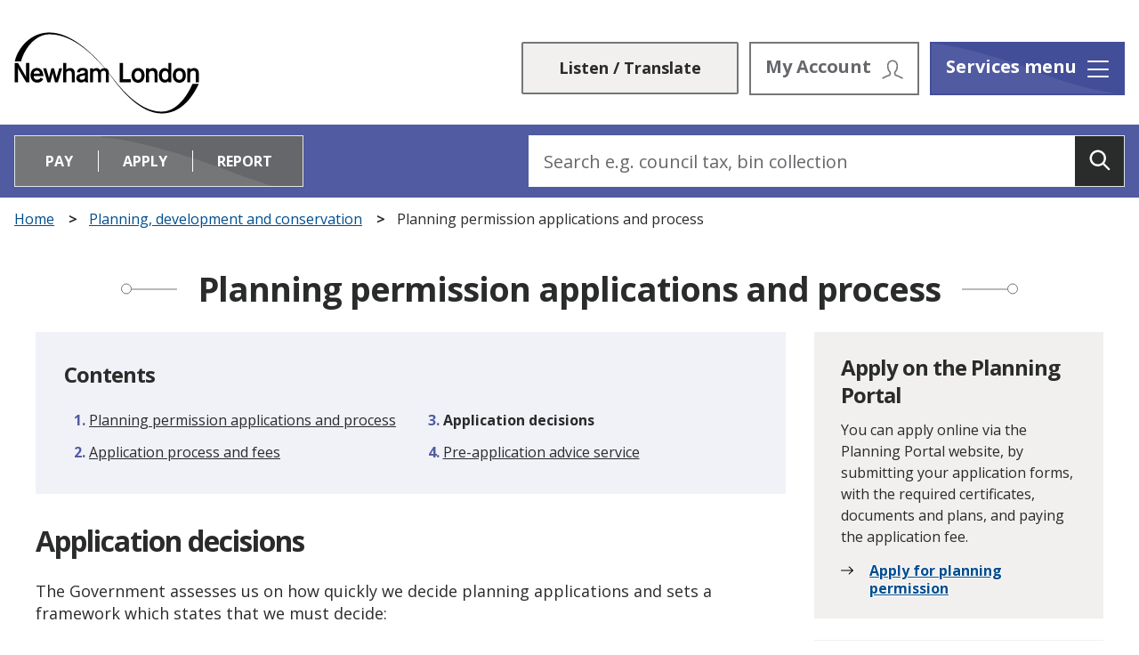

--- FILE ---
content_type: text/html; charset=UTF-8
request_url: https://www.newham.gov.uk/planning-development-conservation/planning-permission-application-process/3?documentId=58&categoryId=20147
body_size: 9224
content:
<!DOCTYPE html>
    <!--[if IE 9]>          <html class="lt-ie10 no-js" lang="en"> <![endif]-->
    <!--[if gt IE 9]><!-->  <html class=" no-js" lang="en"><!--<![endif]-->

    <head>
                        <meta charset="UTF-8">
        
        <title>Application decisions  – Planning permission applications and process – Newham Council</title>

                    <meta http-equiv="x-ua-compatible" content="ie=edge">
            <meta name="viewport" content="width=device-width, initial-scale=1">
        
                    <link rel="alternate" type="application/rss+xml" href="/rss/news">
        
            <link rel="apple-touch-icon" sizes="180x180" href="https://www.newham.gov.uk/site/dist/images/favicons/apple-touch-icon.png?1.22.2">
    <link rel="icon" type="image/png" sizes="32x32" href="https://www.newham.gov.uk/site/dist/images/favicons/favicon-32x32.png?1.22.2">
    <link rel="icon" type="image/png" sizes="16x16" href="https://www.newham.gov.uk/site/dist/images/favicons/favicon-16x16.png?1.22.2">
    <link rel="manifest" href="https://www.newham.gov.uk/site/dist/images/favicons/site.webmanifest?1.22.2">
    <link rel="mask-icon" href="https://www.newham.gov.uk/site/dist/images/favicons/safari-pinned-tab.svg?1.22.2" color="#d10074">
    <link rel="shortcut icon" href="https://www.newham.gov.uk/site/dist/images/favicons/favicon.ico?1.22.2">
    <meta name="msapplication-TileColor" content="#603cba">
    <meta name="msapplication-config" content="https://www.newham.gov.uk/site/dist/images/favicons/browserconfig.xml?1.22.2">

            <link href="https://fonts.googleapis.com/css?family=Open+Sans:400,700" rel="stylesheet">
    <link rel="stylesheet" href="https://www.newham.gov.uk/site/dist/orbit.css?1.22.2">

                            <link rel="stylesheet" type="text/css" href="https://www.newham.gov.uk/site/styles/standard.css?da39a3ee5e6b4b0d3255bfef95601890afd80709">

        
                        <meta name="revisit-after" content="2 days">
            <meta name="robots" content="index,follow">
            <meta name="author" content="Newham Council">
            <meta name="keywords" content="Planning in Newham, planning permission, Article 4, apply for planning permission, planning portal, duty planning officer, planning permission application, apply online, pre-application advice service, planning application cost, planning application appeal ">
            <meta name="description" content="How to apply for planning permission in Newham and what documents and information you will need. Find out about the process and how to appeal if you are unsuccessful.  ">
            <meta property="dcterms:creator" content="Nishat Aziz">
            <meta property="dcterms:rightsHolder" content="Copyright Newham Council">
            <meta property="dcterms:coverage" content="Newham, London, England, United Kingdom">
            <meta property="dcterms:identifier" content="https://www.newham.gov.uk/planning-development-conservation/planning-permission-application-process/3?categoryId=20147&amp;documentId=58">
            <meta property="dcterms:publisher" content="Newham Council">
            <meta property="dcterms:subject" content="Planning in Newham, planning permission, Article 4, apply for planning permission, planning portal, duty planning officer, planning permission application, apply online, pre-application advice service, planning application cost, planning application appeal " >
            <meta property="dcterms:description" content="How to apply for planning permission in Newham and what documents and information you will need. Find out about the process and how to appeal if you are unsuccessful.  " >
            <meta property="dcterms:title" content="Planning permission applications and process">
            <meta property="dcterms:format" content="text/html">
            <meta property="dcterms:language" content="en">
                            <meta property="dcterms:created" content="2020-03-27">
                                        <meta property="dcterms:modified" content="2020-03-27">
                                        <meta property="dcterms:valid" content="2020-04-15">
                    
    <link
        rel="canonical"
        href="https://www.newham.gov.uk/planning-development-conservation/planning-permission-application-process/3" />

                    <meta property="og:title" content="Planning permission applications and process – Newham Council">
            <meta property="og:site_name" content="Newham Council">
            <meta property="og:type" content="website">
            <meta property="og:url" content="https://www.newham.gov.uk/planning-development-conservation/planning-permission-application-process/3?categoryId=20147&amp;documentId=58">
            <meta property="og:image" content="    https://www.newham.gov.uk/site/dist/images/opengraph/opengraph.jpg?1.22.2
">
            <meta property="og:image:alt" content="Newham Council" />
        
                            
            <script src="https://www.newham.gov.uk/site/dist/libs/modernizr-custom.js?1.22.2"></script>

                <meta name="google-site-verification" content="7YeRLkKufsJwY-7f6d5mqbzJhcLsC8NvVnMWYNGkFlY" />
<script>
window.dataLayer = window.dataLayer || [];
</script>
<!-- Google Tag Manager -->
<script>(function(w,d,s,l,i){w[l]=w[l]||[];w[l].push({'gtm.start':
    new Date().getTime(),event:'gtm.js'});var f=d.getElementsByTagName(s)[0],
    j=d.createElement(s),dl=l!='dataLayer'?'&l='+l:'';j.async=true;j.src=
    'https://www.googletagmanager.com/gtm.js?id='+i+dl+ '&gtm_auth=aSdvBsPXitX-SkqyHs_T7A&gtm_preview=env-1&gtm_cookies_win=x';f.parentNode.insertBefore(j,f);
    })(window,document,'script','dataLayer','GTM-5KMSNW63');</script>
    <!-- End Google Tag Manager -->
<link rel="stylesheet" type="text/css" href="https://www.newham.gov.uk/site/styles/cc_panel.css">
<style>#ccc-module.ccc-module--slideout { max-width: 430px !important; }</style>
                </head>

    <body class="two-column document-article">
            <div class="site">
        
            
                                <nav class="skip-links" aria-label="Skip link">
    <ul class="list list--skip-links">

                    <li class="list__item">
                <a class="list__link" href="#content" rel="nofollow">
                    Skip to content
                </a>
            </li>
        
                    <li class="list__item">
                <a class="list__link" href="#js-menu-toggle" rel="nofollow">
                    Skip to navigation
                </a>
            </li>
        
    </ul>
</nav>
                
    
                                    <header class="site-header" id="top">

        
                            <div class="container container--wide">

                                                                                                    <div class="identity">
        <a href="https://www.newham.gov.uk/" class="identity__link" title="Newham Council Home Page">
            <picture>
                <source srcset="https://www.newham.gov.uk/site/dist/images/site-logo.svg?1.22.2" type="image/svg+xml">
                <img src="https://www.newham.gov.uk/site/dist/images/site-logo.png?1.22.2" class="identity__logo" alt="Logo: Visit the Newham Council home page" aria-labelledby="site-identity-description-header" />
            </picture>
            <span class="visually-hidden" id="site-identity-description-header">Logo: Visit the Newham Council home page</span>
        </a>
    </div>
                        
                                                        <nav class="nav nav--primary-navigation" aria-label="Main">
        <div class="navigation-buttons"><ul class="list list--inline"><li class="list__item list__item--browsealoud"><div id="__ba_panel"></div></li><li class="list__item list__item--account"><a class="button button--secondary button--icon-right button--without-arrow button--grey" href="https://my.newham.gov.uk/Pages/Login.aspx"><span class="button__text">My Account</span><span class="icon icon-account"></span></a></li><li class="list__item list__item--search"><a class="button button--secondary button--without-arrow button--grey js-search-toggle js-toggle" id="js-search-toggle" href="#js-search" data-a11y-toggle="js-search"><span class="visually-hidden">Search</span><span class="icon icon--no-space icon-ui-search-grey search-icon"></span><span class="icon icon--no-space toggle-icon toggle-icon--search"><span class="toggle-icon__line"></span></span></a><button class="visually-hidden search-hidden-focus" data-focus="search-site-header">Search our site</button></li><li class="list__item"><a class="button button--primary button--without-arrow button--icon-right js-menu-toggle js-toggle" id="js-menu-toggle" href="#js-menu" data-a11y-toggle="js-menu"><span class="button__text">Services menu</span><span class="button__text button__text--mid">Menu</span><span class="icon toggle-icon"><span class="toggle-icon__line"></span></span></a></li></ul></div>    </nav>
                                            
                    
                </div>
            
                                                <form
        class="site-search form form--search site-search--header"
        id="js-search"
        action="https://www.newham.gov.uk/site-search/results/"
        method="get"
        role="search">

                    <div class="container">

                                    <div class="form__control">

                        
                                                                                            <label class="form__label visually-hidden" for="search-site-header">
                                    Search
                                </label>
                            
                            
                                                            <div class="form__append-group">

                                    
                                                                                                                                <input class="form__field" type="search" size="18" maxlength="40" name="q" placeholder="Search" id="search-site-header">
                                        
                                        
                                                                                    <button class="site-search__button" type="submit">
                                                <span class="icon icon-ui-search-white"></span>
                                                <span class="icon-fallback">Search</span>
                                            </button>
                                        
                                    
                                </div>
                            
                                                            <p class="form__help">e.g. council tax, bin collection</p>
                            
                        
                    </div>
                
            </div>
        
    </form>

            
            
                            
        <div class="menu-navigation" id="js-menu">
        <div class="menu-navigation__content">
            <a class="button button--without-arrow button--icon-right js-menu-toggle js-toggle" id="js-menu-close" href="#js-menu" data-a11y-toggle="js-menu">
                <span class="button-text">Close menu</span>
                <span class="icon toggle-icon">
                    <span class="toggle-icon__line"></span>
                </span>
            </a>

                            <nav class="nav" aria-label="Primary">

                    
                                                    
                                                                
    <ul class="list"><li class="list__item"><a class="list__link" href="https://www.newham.gov.uk/advice-support-benefits">Advice, support &amp; benefits</a></li><li class="list__item"><a class="list__link" href="https://www.newham.gov.uk/births-deaths-marriages">Births, deaths &amp; marriages</a></li><li class="list__item"><a class="list__link" href="https://www.newham.gov.uk/business-licensing-regulation">Business, licensing &amp; regulation</a></li><li class="list__item"><a class="list__link" href="https://www.newham.gov.uk/children-families">Children &amp; families</a></li><li class="list__item"><a class="list__link" href="https://www.newham.gov.uk/community-parks-leisure">Community, parks &amp; leisure</a></li><li class="list__item"><a class="list__link" href="https://www.newham.gov.uk/contact-information">Contact and information</a></li><li class="list__item"><a class="list__link" href="https://www.newham.gov.uk/coronavirus-covid-19">Coronavirus (COVID-19)</a></li><li class="list__item"><a class="list__link" href="https://www.newham.gov.uk/council-tax">Council tax</a></li><li class="list__item"><a class="list__link" href="https://www.newham.gov.uk/homepage/239/newham-creative-strategy">Culture</a></li><li class="list__item"><a class="list__link" href="https://www.newham.gov.uk/schools-education">Education &amp; schools</a></li><li class="list__item"><a class="list__link" href="https://www.newham.gov.uk/public-health-safety">Environment and public health</a><a class="submenu-opener" href="#submenu-11" data-a11y-toggle="submenu-11"><span class="visually-hidden">Open submenu</span></a><ul class="list" id="submenu-11"><li class="list__item"><a class="list__link list__link-sub" href="https://www.newham.gov.uk/public-health-safety/community-safety-4">Community Safety</a></li></ul></li><li class="list__item"><a class="list__link" href="https://www.newham.gov.uk/health-adult-social-care">Health &amp; adult social care</a><a class="submenu-opener" href="#submenu-12" data-a11y-toggle="submenu-12"><span class="visually-hidden">Open submenu</span></a><ul class="list" id="submenu-12"><li class="list__item"><a class="list__link list__link-sub" href="https://www.newham.gov.uk/50steps">50 Steps</a></li></ul></li><li class="list__item"><a class="list__link" href="https://www.newham.gov.uk/advice-support-benefits/housing-benefit-council-tax-reduction">Housing benefit</a></li><li class="list__item"><a class="list__link" href="https://www.newham.gov.uk/housing-homes-homelessness">Housing, homes &amp; homelessness</a></li><li class="list__item"><a class="list__link" href="https://www.newham.gov.uk/jobs-training">Jobs &amp; training</a></li><li class="list__item"><a class="list__link" href="https://www.newham.gov.uk/libraries-arts-culture">Libraries, arts and culture</a></li><li class="list__item"><a class="list__link" href="https://www.newham.gov.uk/news-events">News &amp; events</a><a class="submenu-opener" href="#submenu-17" data-a11y-toggle="submenu-17"><span class="visually-hidden">Open submenu</span></a><ul class="list" id="submenu-17"><li class="list__item"><a class="list__link list__link-sub" href="https://www.newham.gov.uk/news">News feed</a></li><li class="list__item"><a class="list__link list__link-sub" href="https://www.newham.gov.uk/events">Events feed</a></li></ul></li><li class="list__item"><a class="list__link" href="https://www.newham.gov.uk/parking-permits">Parking, Permits and Penalty Charge Notices (PCNs)</a></li><li class="list__item"><a class="list__link" href="https://www.newham.gov.uk/planning-development-conservation">Planning, development &amp; conservation</a></li><li class="list__item"><a class="list__link" href="https://www.newham.gov.uk/rubbish-recycling-waste">Recycling, waste and bin collections</a></li><li class="list__item"><a class="list__link" href="https://www.newham.gov.uk/regeneration-1">Regeneration and Growth</a><a class="submenu-opener" href="#submenu-21" data-a11y-toggle="submenu-21"><span class="visually-hidden">Open submenu</span></a><ul class="list" id="submenu-21"><li class="list__item"><a class="list__link list__link-sub" href="https://www.newham.gov.uk/regeneration-1/regeneration-project-canning-town-custom-house/1">Regeneration project: Canning Town and Custom House</a></li><li class="list__item"><a class="list__link list__link-sub" href="https://www.newham.gov.uk/regeneration-1/regeneration-project-carpenters-estate/1">Regeneration project: Carpenters Estate</a></li><li class="list__item"><a class="list__link list__link-sub" href="http://www.newham.gov.uk/shapenewham">Shape Newham</a></li></ul></li><li class="list__item"><a class="list__link" href="https://www.newham.gov.uk/transport-streets">Transport &amp; streets</a></li><li class="list__item"><a class="list__link" href="https://www.newham.gov.uk/council">Your council</a></li></ul>                                                    
                                                    <button class="visually-hidden" data-focus="js-menu-close">View menu</button>
                        
                    
                </nav>
            
        </div>
    </div>

            <a class="menu-navigation-close js-menu-toggle js-toggle" href="#js-menu" data-a11y-toggle="js-menu" tabindex="-1">
            <span class="visually-hidden">Close menu</span>
        </a>
    

            
        
                    <div class="header-bottom">
                <div class="container container--wide">
                    <div class="header-bottom__left">
                                                    <div class="apply-pay-report">
                                <div class="apply-pay-report__top">
                                    <ul class="list" data-a11y-connected-toggle>
                                                                                    <li class="list__item">
                                                <a class="list__link connected-toggles__pay" href="#apr-pay" data-a11y-toggle="apr-pay">Pay</a>
                                            </li>
                                                                                    <li class="list__item">
                                                <a class="list__link connected-toggles__apply" href="#apr-apply" data-a11y-toggle="apr-apply">Apply</a>
                                            </li>
                                                                                    <li class="list__item">
                                                <a class="list__link connected-toggles__report" href="#apr-report" data-a11y-toggle="apr-report">Report</a>
                                            </li>
                                                                            </ul>
                                </div>
                                <div class="apply-pay-report__bottom">
                                                                            <section class="apply-pay-report__list" id="apr-pay">
                                            <ul class="list list--apr">
                                                                                                    <li class="list__item">
                                                        <a class="list__link" href="https://www.newham.gov.uk/council-tax/pay-council-tax-1">Council Tax</a>
                                                    </li>
                                                                                                    <li class="list__item">
                                                        <a class="list__link" href="https://my.newham.gov.uk/Check-My-Balance/Housing-Rent/">Housing rent</a>
                                                    </li>
                                                                                                    <li class="list__item">
                                                        <a class="list__link" href="https://www.newham.gov.uk/parking-permits/pay-penalty-charge-notice-pcn">Penalty Charge Notices (PCNs)</a>
                                                    </li>
                                                                                                    <li class="list__item">
                                                        <a class="list__link" href="https://www.newham.gov.uk/public-health-safety/fixed-penalty-notices">Fixed penalty notice</a>
                                                    </li>
                                                                                            </ul>
                                                                                            <a class="apply-pay-report__more" href="https://www.newham.gov.uk/pay-6">and more<span class="visually-hidden"> Pay options</span>&hellip;</a>
                                                                                    </section>
                                                                            <section class="apply-pay-report__list" id="apr-apply">
                                            <ul class="list list--apr">
                                                                                                    <li class="list__item">
                                                        <a class="list__link" href="https://www.newham.gov.uk/rubbish-recycling-waste/bulky-household-waste-collections/1">Bulky household waste collection</a>
                                                    </li>
                                                                                                    <li class="list__item">
                                                        <a class="list__link" href="https://www.newham.gov.uk/parking-permits/resident-parking-permits-1/1">Resident parking permits</a>
                                                    </li>
                                                                                                    <li class="list__item">
                                                        <a class="list__link" href="https://www.newham.gov.uk/housing-homes-homelessness/apply-council-housing/1">Housing register</a>
                                                    </li>
                                                                                                    <li class="list__item">
                                                        <a class="list__link" href="https://www.newham.gov.uk/housing-homes-homelessness/rented-property-licensing/1">Rented property licence</a>
                                                    </li>
                                                                                            </ul>
                                                                                            <a class="apply-pay-report__more" href="https://www.newham.gov.uk/apply">and more<span class="visually-hidden"> Apply options</span>&hellip;</a>
                                                                                    </section>
                                                                            <section class="apply-pay-report__list" id="apr-report">
                                            <ul class="list list--apr">
                                                                                                    <li class="list__item">
                                                        <a class="list__link" href="https://www.newham.gov.uk/public-health-safety/fly-tipping-reporting-removal%E2%80%AF">Fly-tipping</a>
                                                    </li>
                                                                                                    <li class="list__item">
                                                        <a class="list__link" href="https://www.newham.gov.uk/transport-streets/new-roads-pavements/7">Abandoned vehicle</a>
                                                    </li>
                                                                                                    <li class="list__item">
                                                        <a class="list__link" href="https://www.newham.gov.uk/rubbish-recycling-waste/recycling-rubbish-collections/2">Missed rubbish collection</a>
                                                    </li>
                                                                                                    <li class="list__item">
                                                        <a class="list__link" href="https://www.newham.gov.uk/public-health-safety/noise-problems-reporting/1">Noise nuisance</a>
                                                    </li>
                                                                                            </ul>
                                                                                            <a class="apply-pay-report__more" href="https://www.newham.gov.uk/report">and more<span class="visually-hidden"> Report options</span>&hellip;</a>
                                                                                    </section>
                                                                    </div>
                            </div>
                                            </div>
                    <div class="header-bottom__right">
                            <form
        class="site-search form form--search search--always-display"
        id="site-search--desktop"
        action="https://www.newham.gov.uk/site-search/results/"
        method="get"
        role="search">

                    <div class="container">

                                    <div class="form__control">

                        
                                                                                            <label class="form__label visually-hidden" for="search-desktop">
                                    Search
                                </label>
                            
                            
                                                            <div class="form__append-group">

                                    
                                            <input class="form__field" type="search" size="18" maxlength="40" name="q" placeholder="Search e.g. council tax, bin collection" id="search-desktop">

                                                                                    <button class="site-search__button" type="submit">
                                                <span class="icon icon-ui-search-white"></span>
                                                <span class="icon-fallback">Search</span>
                                            </button>
                                        
                                    
                                </div>
                            
                                                            <p class="form__help">e.g. council tax, bin collection</p>
                            
                        
                    </div>
                
            </div>
        
    </form>
                    </div>
                </div>
            </div>
        
    </header>
                
    
                                
                
    
        
                                    <nav class="breadcrumb" aria-label="Breadcrumb">
        <div class="container container--wide">

            <ol class="list list--breadcrumb">    <li class="list__item">
        <a href="/" rel="home">
            Home
        </a>
    </li>

                                                    
                                                                    <li class="list__item">
                                        <a href="/planning-development-conservation">
                                            Planning, development and conservation
                                        </a>
                                    </li>
                                
                                                    
                                                    <li class="list__item"><span>Planning permission applications and process</span></li>
                        </ol>
        </div>
    </nav>
                
    

                            <main class="site-main">
                    <div class="container">

                                                                                
                                <section class="site-content" id="content" tabindex="-1" aria-label="Site content area">

                                                                                                        <div class="highlighted-title highlighted-title--page-title">
    <div class="highlighted-title__line highlighted-title__line--left"></div>
    <div class="highlighted-title__line highlighted-title__line--right"></div>
    <h1 class="highlighted-title__text">Planning permission applications and process</h1>
</div>
                                        
                                                                                    <div class="page-content">

                                                
    
    
    
                                            
                                                                        
                
            <nav class="nav nav--pages-in" aria-labelledby="a11y-pages-in-heading">

                                    <h2 class="nav__heading mobile-hidden" id="a11y-pages-in-heading">Contents</h2>
            
                <button class="button button--primary button--block button--without-arrow button--icon-right nav__toggle js-pages-in-toggle" data-a11y-toggle="pages-in-list">
        <span class="nav__toggle-heading">Contents</span>

        <span class="nav__toggle-pages">Page 3 / 4</span>
        <span class="nav__toggle-icon icon icon-ui-chevron-up"></span>
    </button>

                            <ol class="nav__list list list--numbered" id="pages-in-list">
                                            
                                                            <li class="list__item">
                                    <a class="list__link" href="/planning-development-conservation/planning-permission-application-process">
                                        <span class="list__link-text">Planning permission applications and process</span>
                                    </a>
                                </li>
                            
                                                                    
                                                            <li class="list__item">
                                    <a class="list__link" href="/planning-development-conservation/planning-permission-application-process/2">
                                        <span class="list__link-text">Application process and fees</span>
                                    </a>
                                </li>
                            
                                                                    
                                                            <li class="list__item is-active">
                                    <span class="list__link">
                                        <strong class="visually-hidden">You are here:</strong>
                                        Application decisions 
                                    </span>
                                </li>
                            
                                                                    
                                                            <li class="list__item">
                                    <a class="list__link" href="/planning-development-conservation/planning-permission-application-process/4">
                                        <span class="list__link-text">Pre-application advice service </span>
                                    </a>
                                </li>
                            
                                                            </ol>
                    
        </nav>
    
                    
                            
                                                            <h2 class="page-subheading">
    Application decisions 
</h2>
            
        
                
                        <div class="editor">
    <p aria-level="2" paraeid="{6afaf15c-2ecf-452e-a7d8-64cf42f8eaec}{29}" paraid="798093079" role="heading">The Government assesses us on how quickly we decide planning applications and sets a framework which states that we must decide:&nbsp;</p>

<ul>
	<li paraeid="{6afaf15c-2ecf-452e-a7d8-64cf42f8eaec}{42}" paraid="1142663591">60% of all major planning applications within 13 weeks&nbsp;</li>
	<li paraeid="{6afaf15c-2ecf-452e-a7d8-64cf42f8eaec}{52}" paraid="364062202">65% of all minor planning applications within eight weeks&nbsp;</li>
	<li paraeid="{6afaf15c-2ecf-452e-a7d8-64cf42f8eaec}{58}" paraid="348430283">80% of all other planning applications within eight weeks.&nbsp;</li>
</ul>

<p paraeid="{6afaf15c-2ecf-452e-a7d8-64cf42f8eaec}{64}" paraid="1446182021">We aim to&nbsp;make a decision&nbsp;within eight weeks (13 weeks for major applications).&nbsp;Some types of planning related applications are subjected to different time scales.&nbsp;<a href="https://www.gov.uk/government/collections/planning-applications-statistics" target="_self">Find out how we have performed</a>.&nbsp;</p>

<p paraeid="{6afaf15c-2ecf-452e-a7d8-64cf42f8eaec}{87}" paraid="1820665314">Our&nbsp;schemes of delegation&nbsp;sets&nbsp;out which planning applications&nbsp;will be reviewed by&nbsp;our senior planning officer&nbsp;and which will be decided by our&nbsp;Local Development&nbsp;or&nbsp;Strategic Development Committees.&nbsp;&nbsp;</p>

<p paraeid="{6afaf15c-2ecf-452e-a7d8-64cf42f8eaec}{87}" paraid="1820665314">If an application goes to committee, a planning officer makes a recommendation and the committee, which is made up of elected councillors, makes the final decision.&nbsp;</p>

<p paraeid="{6afaf15c-2ecf-452e-a7d8-64cf42f8eaec}{87}" paraid="1820665314">Regardless of whether we approve or refuse planning&nbsp;permission, we will inform you of the&nbsp;reasons for our decision.&nbsp;These reasons are normally made available on the <a href="https://pa.newham.gov.uk/online-applications/search.do?action=simple&amp;searchType=Application" target="_self">planning applications search service</a>.&nbsp;&nbsp;</p>

<p paraeid="{6afaf15c-2ecf-452e-a7d8-64cf42f8eaec}{165}" paraid="1699331631">Where we grant&nbsp;permission&nbsp;it may be subject to planning conditions&nbsp;and sometimes a&nbsp;Section 106 agreement. You may also have to pay the&nbsp;Community Infrastructure Levy.&nbsp;</p>

<p paraeid="{6afaf15c-2ecf-452e-a7d8-64cf42f8eaec}{193}" paraid="1373552194"><a href="https://www.newham.gov.uk/council/schemes-delegation/1" target="_self">Schemes of delegation</a>&nbsp;</p>

<p paraeid="{6afaf15c-2ecf-452e-a7d8-64cf42f8eaec}{199}" paraid="1765133806"><a href="https://mgov.newham.gov.uk/mgCommitteeDetails.aspx?ID=1221" target="_self">Local development committee</a>&nbsp;</p>

<p paraeid="{6afaf15c-2ecf-452e-a7d8-64cf42f8eaec}{205}" paraid="1344932131"><a href="https://mgov.newham.gov.uk/mgCommitteeDetails.aspx?ID=1224" target="_self">Strategic development committee</a>&nbsp;</p>

<p paraeid="{6afaf15c-2ecf-452e-a7d8-64cf42f8eaec}{211}" paraid="2007855157"><a href="https://www.newham.gov.uk/planning-development-conservation/planning-policy-local-plan/6" target="_self">Section 106 agreement (planning obligations)</a>&nbsp;</p>

<p paraeid="{6afaf15c-2ecf-452e-a7d8-64cf42f8eaec}{217}" paraid="1404477966"><a href="https://www.newham.gov.uk/planning-development-conservation/planning-policy-local-plan/6" target="_self">Community Infrastructure Levy</a>&nbsp;</p>

<h3 paraeid="{6afaf15c-2ecf-452e-a7d8-64cf42f8eaec}{217}" paraid="1404477966">What if I am unhappy with the council&rsquo;s planning decision?&nbsp;</h3>

<p paraeid="{6afaf15c-2ecf-452e-a7d8-64cf42f8eaec}{240}" paraid="1998958752">If we refuse&nbsp;your&nbsp;application, or&nbsp;approve it with conditions that you as an applicant don&rsquo;t agree with, you can appeal against&nbsp;our decision. You can also appeal if we don&rsquo;t&nbsp;make a decision&nbsp;within the time allowed (8 weeks or 13 weeks for major applications).&nbsp;</p>

<p paraeid="{6afaf15c-2ecf-452e-a7d8-64cf42f8eaec}{240}" paraid="1998958752">Note that if you are a third party (for example if you objected to an application which we approved), you cannot appeal our decision. However, the council&#39;s decision can be challenged in the High Court by judicial review. The High Court will only look at the council&#39;s decision-making process, not whether the council made the correct planning decision.&nbsp;You should get legal advice if you are unsure about this.&nbsp;</p>

<h3 paraeid="{beabc0c7-8009-422e-9b3a-d34b08a4aa2b}{21}" paraid="1975115295">How to appeal&nbsp;</h3>

<p paraeid="{beabc0c7-8009-422e-9b3a-d34b08a4aa2b}{21}" paraid="1975115295">You can find information on how to appeal on the last page of the decision notice we send you. You can appeal online&nbsp;via the <a href="https://www.gov.uk/appeal-planning-inspectorate" target="_self">Planning Inspectorate&rsquo;s website</a>.&nbsp;&nbsp;</p>

<p paraeid="{beabc0c7-8009-422e-9b3a-d34b08a4aa2b}{43}" paraid="995715857">Guidance on appeals can be found on&nbsp;the <a href="https://www.planningportal.co.uk/info/200207/appeals" target="_self">Planning Portal</a>&nbsp;</p>

<p paraeid="{beabc0c7-8009-422e-9b3a-d34b08a4aa2b}{64}" paraid="675666796"><a href="https://www.gov.uk/topic/planning-development/planning-permission-appeals" target="_self">Read the Government&rsquo;s guidance on appeals</a>&nbsp;</p>

<p paraeid="{beabc0c7-8009-422e-9b3a-d34b08a4aa2b}{105}" paraid="1200705758">&nbsp;</p>

</div>            
                
                    
    

                                        
                        
                        
                        
        
                            
            <nav class="pagination" aria-label="Pagination">

                            <ul class="pagination__list">

                    
                                                                        <li class="pagination__item pagination__item--next">
                                                                            <a class="pagination__link" href="/planning-development-conservation/planning-permission-application-process/4">

                                            
                                                                                                    <span class="pagination__content">
                                                        <strong class="pagination__label">Next<span class="visually-hidden"> page</span></strong>
                                                                                                                    <span class="pagination__meta">
                                                                <span class="visually-hidden">: </span>Pre-application advice service 
                                                            </span>
                                                                                                            </span>
                                                
                                                                                                    <span class="pagination__icon icon icon-ui-chevron-right"></span>
                                                
                                            
                                        </a>
                                                                    </li>
                                                    
    
                                                                        <li class="pagination__item pagination__item--previous">
                                                                            <a class="pagination__link" href="/planning-development-conservation/planning-permission-application-process/2">

                                            
                                                                                                    <span class="pagination__icon icon icon-ui-chevron-left"></span>
                                                
                                                                                                    <span class="pagination__content">
                                                        <strong class="pagination__label">Previous<span class="visually-hidden"> page</span></strong>
                                                                                                                    <span class="pagination__meta">
                                                                <span class="visually-hidden">: </span>Application process and fees
                                                            </span>
                                                                                                            </span>
                                                
                                            
                                        </a>
                                                                    </li>
                                                    
    

                </ul>

            
        </nav>
    
            

                                            </div>
                                        
                                                                                    <div class="aside aside--sidebar">

                                                                                                                        

                    

                                                        

                                                                                                            
    <div class="supplement supplement--contact supplement--flush">

                                                            
                            <div class="supplement__content">

                    
                                                    <h2 class="supplement__heading">Apply on the Planning Portal</h2>                        
                                                    
                                                                    <p class="supplement__text">You can apply online via the Planning Portal website, by submitting your application forms, with the required certificates, documents and plans, and paying the application fee.</p>                                
                                                    
                                                                            
                                                                            
                                                                            
                                                                            
                                                                                                                                                                                        
                                                                        
    <ul class="list list--navigation primary"><li class="list__item"><a class="list__link" href="https://www.planningportal.co.uk/applications">Apply for planning permission</a></li></ul>                                                                                    
                    
                </div>
                    
        
    </div>
            
                                
                                            
    <div class="supplement supplement--contact supplement--flush">

                                                            
                            <div class="supplement__content">

                    
                                                    <h2 class="supplement__heading">Contact Duty planning officer</h2>                        
                                                                            
                                                                            
                                                                            
                                                                            
                                                    
                                                                    <p class="meta meta--email">
    <strong>Email:</strong> <a href="mailto:duty.officer@newham.gov.uk">duty.officer@newham.gov.uk</a>
</p>
                                
                                                    
                                                                            
                    
                </div>
                    
        
    </div>
            
                                
                                            <div class="supplement supplement--navigation">

                                    <h2 class="supplement__heading">Further information and guidance </h2>            
                                                                                                                                                                                                        
                                                
    <ul class="list list--navigation primary"><li class="list__item"><a class="list__link" href="https://www.newham.gov.uk/planning-development-regeneration/planning-permission-application-process/4?documentId=58&amp;categoryId=20006">Planning Advice and guidance </a></li><li class="list__item"><a class="list__link" href="https://www.planningportal.co.uk/info/200207/appeals">Planning Portal </a></li><li class="list__item"><a class="list__link" href="https://www.newham.gov.uk/planning-development-conservation/planning-policy-local-plan/2">Local Plan</a></li></ul>                    
                                    
    </div>
            
                                
                                            
    <div class="supplement supplement--contact supplement--flush">

                                                            
                            <div class="supplement__content">

                    
                                                    <h2 class="supplement__heading">Pages related to conservation areas</h2>                        
                                                                            
                                                                            
                                                                            
                                                                            
                                                                            
                                                                                                                                                                                                                                                                                                                                                                                                    
                                                                        
    <ul class="list list--navigation primary"><li class="list__item"><a class="list__link" href="https://www.newham.gov.uk/planning-development-conservation/conservation-areas-listed-buildings-newham/1">Newham conservation areas </a></li><li class="list__item"><a class="list__link" href="https://www.newham.gov.uk/planning-development-conservation/conservation-areas-listed-buildings-newham/6?documentId=57&amp;categoryId=20147">Listed buildings in Newham</a></li><li class="list__item"><a class="list__link" href="https://www.newham.gov.uk/planning-development-conservation/planning-policy-local-plan/4">Article 4 restrictions</a></li><li class="list__item"><a class="list__link" href="https://www.newham.gov.uk/planning-development-conservation/planning-policy-local-plan/2">Local Plan</a></li></ul>                                                                                    
                    
                </div>
                    
        
    </div>
            
                                
        
                                                                                                                                                        
                                            </div>
                                                                            
        
    </section>

                                        <div class="container govmetric">
            <!-- WebMetric snippet starts here -->
<div class="gm_sidebar gm_sidebar_rh" >
	<a 
		href="https://websurveys2.govmetric.com/theme/gm/9990120"
		target="_blank" 
		class="gm_sidebar_anchor"
		title="Share your feedback" 
		rel="nofollow">
		<img width="138" height="45" src="https://websurveys2.govmetric.com/imgs/triggers/combined.png" alt="rating button" />
	</a>
</div>
<link rel="stylesheet" type="text/css" href="https://websurveys2.govmetric.com/css/client/gm_sidebar.css" />
<script type="text/javascript" src="https://websurveys2.govmetric.com/js/client/gm_sidebar.js"></script>
<script type="text/javascript" src="https://hitcounter.govmetric.com/9990121"></script>
</div>
<!-- WebMetric snippet ends here -->
        </div>
                            
                    </div>
                </main>
            
                                <footer class="site-footer">

                    <div class="container">

                                    
    <div class="social-links"><div class="social-links__line social-links__line--left"></div><div class="social-links__line social-links__line--right"></div><div class="social-links__container"><h2 class="social-links__title">Get social</h2><nav class="nav nav--social-links" aria-label="Social links"><ul class="list list--inline"><li class="list__item"><a class="list__link" href="https://www.facebook.com/p/Newham-Council-100094466306654/" title="Facebook" target="_blank" rel="noopener"><span class="icon icon-social-facebook-grey"></span><span class="visually-hidden">Facebook</span></a></li><li class="list__item"><a class="list__link" href="https://twitter.com/NewhamLondon" title="Twitter" target="_blank" rel="noopener"><span class="icon icon-social-twitter-grey"></span><span class="visually-hidden">Twitter</span></a></li><li class="list__item"><a class="list__link" href="https://www.instagram.com/newhamlondon/" title="Instagram" target="_blank" rel="noopener"><span class="icon icon-social-instagram-grey"></span><span class="visually-hidden">Instagram</span></a></li><li class="list__item"><a class="list__link" href="https://www.youtube.com/user/LBNewham" title="You Tube" target="_blank" rel="noopener"><span class="icon icon-social-youtube-grey"></span><span class="visually-hidden">You Tube</span></a></li></ul></nav></div></div>                
            </div>
        
                    <div class="footer__bottom">
                <div class="container container--flex">

                                            <div class="site-footer__group site-footer__group--text">

                                                            <p class="site-footer__text site-footer__rights">© Newham Council 2026</p>
                            
                                                            <div class="site-footer__supplier">
                                    <p class="site-footer__text">Designed and powered by <a href="http://www.jadu.net">Jadu</a></p>
                                </div>
                            
                        </div>

                        
                                                        <nav class="site-footer__group footer-navigation footer-navigation--primary" aria-label="Primary Footer">
            
    <ul class="list"><li class="list__item"><a class="list__link" href="https://www.newham.gov.uk/a-to-z/A">A-Z Directory</a></li><li class="list__item"><a class="list__link" href="https://www.newham.gov.uk/contact-information/website-accessibility/1">Website Accessibility</a></li><li class="list__item"><a class="list__link" href="/accessibility/settings">Accessibility Settings</a></li><li class="list__item"><a class="list__link" href="https://www.newham.gov.uk/contact-information/listen-website/1">Listen with BrowseAloud</a></li></ul>    </nav>
                        
                                                        <nav class="site-footer__group footer-navigation footer-navigation--secondary" aria-label="Secondary Footer">
            
    <ul class="list"><li class="list__item"><a class="list__link" href="https://www.newham.gov.uk/contact-information/legal-disclaimer/1">Legal Disclaimer</a></li><li class="list__item"><a class="list__link" href="https://www.newham.gov.uk/contact-information/freedom-information/1">Freedom of information</a></li><li class="list__item"><a class="list__link" href="https://www.newham.gov.uk/contact-information/privacy-cookies/1">Privacy and Cookies</a></li><li class="list__item"><a class="list__link" href="https://www.newham.gov.uk/contact-information/contact-newham-council/1">Contact Us</a></li></ul>    </nav>
                        
                                                    <div class="site-footer__group site-footer__group--identity">
                                    <div class="identity identity--footer">
        <a href="https://www.newham.gov.uk/" class="identity__link" title="Newham Council Home Page">
            <picture>
                <source srcset="https://www.newham.gov.uk/site/dist/images/site-logo--white.svg?1.22.2" type="image/svg+xml">
                <img src="https://www.newham.gov.uk/site/dist/images/site-logo--white.png?1.22.2" class="identity__logo" alt="Logo: Visit the Newham Council home page" aria-labelledby="site-identity-description-footer" />
            </picture>
            <span class="visually-hidden" id="site-identity-description-footer">Logo: Visit the Newham Council home page</span>
        </a>
    </div>
                            </div>
                        
                    
                </div>

                                    <a class="back-to-top" href="#top" rel="nofollow" data-scroll-to="#top" title="Back to Top">Back to top<span class="icon icon-ui-arrow-up back-to-top__icon"></span></a>
                
            </div>
        
    </footer>
            
        
    </div>

        
            <link rel="stylesheet" href="https://www.newham.gov.uk/site/dist/icons/icons.data.svg.css?1.22.2">
            
    <script src="//ajax.googleapis.com/ajax/libs/jquery/3.7.1/jquery.min.js"></script>
    <script>window.jQuery || document.write('<script src="https://www.newham.gov.uk/site/dist/libs/jquery.min.js?1.22.2"><\/script>');</script>
    <script src="https://www.newham.gov.uk/site/dist/orbit.js?1.22.2"></script>
    <script src="https://www.newham.gov.uk/site/js/almond.min.js?1.22.2"></script>
    <script src="https://www.newham.gov.uk/site/js/util.min.js?1.22.2"></script>
            
    
    <script type="text/javascript">var _baMode='Listen / Translate';</script>
<script type="text/javascript" src="https://www.browsealoud.com/plus/scripts/3.1.0/ba.js" crossorigin="anonymous" integrity="sha256-VCrJcQdV3IbbIVjmUyF7DnCqBbWD1BcZ/1sda2KWeFc= sha384-k2OQFn+wNFrKjU9HiaHAcHlEvLbfsVfvOnpmKBGWVBrpmGaIleDNHnnCJO4z2Y2H sha512-gxDfysgvGhVPSHDTieJ/8AlcIEjFbF3MdUgZZL2M5GXXDdIXCcX0CpH7Dh6jsHLOLOjRzTFdXASWZtxO+eMgyQ=="></script>
    </body>
</html>


--- FILE ---
content_type: text/css
request_url: https://www.newham.gov.uk/site/styles/cc_panel.css
body_size: -3
content:
#ccc-icon {
  display: none !important;
}

#cc-panel *:focus {
  outline-color: #00a5e3;
  outline-style: solid;
  outline-width: 3px;
}

--- FILE ---
content_type: image/svg+xml
request_url: https://www.newham.gov.uk/site/dist/images/site-logo--white.svg?1.22.2
body_size: 2743
content:
<svg xmlns="http://www.w3.org/2000/svg" width="208" height="92" viewBox="0 0 208 92" preserveAspectRatio="xMinYMid" aria-hidden="true" focusable="false"><path d="M200.37,58.2h7c-7.68,16.44-20.83,33.3-41.65,33.3-24.94,0-46.77-27.39-59.36-45.17V56.47h-3.32V46.59c0-2-.84-3.09-2.43-3.09A3.37,3.37,0,0,0,97.4,47v9.45H94.15V46.59c0-2-.82-3.09-2.43-3.09A3.4,3.4,0,0,0,88.45,47a.37.37,0,0,1,0,.11v9.33H85.14V40.74h3.32v1.47a5.51,5.51,0,0,1,4-1.77,4.61,4.61,0,0,1,4.18,2.29,6.34,6.34,0,0,1,4.77-2.29h0C92,29.89,68.07,2.53,39.75,2.53c-18.59,0-29.92,20.61-32,30.4H.6C4.09,17.35,18.83.5,39.35.5c24.5,0,48,22.94,62.48,40,2.75.17,4.53,2.12,4.54,5.44,8.58,10.86,31.23,43.51,59,43.51C184.12,89.45,195.5,68.92,200.37,58.2Zm-49-11a3.56,3.56,0,0,1,3.48-3.64.56.56,0,0,1,.13,0c1.72,0,2.65,1,2.65,3.09v9.86H161V46c0-3.49-2.07-5.5-5.2-5.5a6.2,6.2,0,0,0-4.39,1.75V40.74h-3.32V56.47h3.32Zm11.15,1.49c0-5,2.74-8.2,6.64-8.2a5.05,5.05,0,0,1,4.1,1.76V34.66h3.33V56.47h-3.33V55.08a5.06,5.06,0,0,1-4,1.73c-4,0-6.73-3.13-6.73-8.18Zm3.47,0c0,3.21,1.41,5,3.75,5s3.48-1.66,3.48-5-1-5-3.48-5-3.76,1.78-3.76,5Zm12.19,0c0-5,3-8.29,7.34-8.29s7.36,3.25,7.36,8.29-3,8.3-7.36,8.3-7.35-3.33-7.35-8.36Zm3.47,0c0,3.14,1.57,5.08,3.87,5.08s3.89-1.94,3.89-5.08-1.58-5.1-3.89-5.1-3.88,1.92-3.88,5Zm-49.87,0c0-5,3-8.29,7.36-8.29s7.34,3.25,7.34,8.29-3,8.3-7.34,8.3-7.37-3.33-7.37-8.36Zm3.47,0c0,3.14,1.58,5.08,3.89,5.08S143,51.79,143,48.65s-1.58-5.1-3.87-5.1-3.9,1.92-3.9,5Zm-52.52,4.2a8,8,0,0,0,.52,3.62h-3a1.65,1.65,0,0,1-.8-1.46,5.73,5.73,0,0,1-4.22,1.65c-3.2,0-5.44-2.08-5.44-4.85,0-3.35,2.12-4.42,6.55-5.13,2-.34,3.2-.52,3.2-1.92,0-1-.93-1.7-2.73-1.7s-3,.81-3,2.25h-3.3c.4-3.51,2.44-5,6.44-5,4.3,0,5.81,1.52,5.81,4.7Zm-3.16-3.21V48.4c-3.48,1.15-6.13.72-6.13,3.19,0,1.23.94,2.06,2.5,2.06C78.58,53.65,79.58,52.33,79.58,49.64ZM62.77,40.46a6.15,6.15,0,0,0-4.37,1.75V34.66H55.08V56.47H58.4V47.14a3.55,3.55,0,0,1,3.47-3.64H62c1.73,0,2.65,1,2.65,3.09v9.88H68V46C68,42.47,65.91,40.46,62.77,40.46ZM48,49.61A13.92,13.92,0,0,0,47.53,52c-.24-1.33-.4-2.1-.49-2.41l-2.37-8.87H41.76l-2.25,8.87c-.06.18-.21,1-.49,2.41a15.14,15.14,0,0,0-.49-2.41l-2.59-8.87H32.45l4.9,15.73h3.26l2.15-8.68c.06-.22.22-1,.41-2.32.18,1.27.34,2,.4,2.32l2.31,8.68h3.19l4.8-15.73H50.54ZM130.88,53h-8.67V34.66h-3.78V56.47h12.45Zm71.28-12.58a6.17,6.17,0,0,0-4.35,1.75V40.74h-3.33V56.47h3.33V47.14a3.55,3.55,0,0,1,3.46-3.64h.1c1.73,0,2.65,1,2.65,3.09v9.88h3.38V46c0-3.49-2.09-5.5-5.22-5.5ZM13.23,48.87a19.12,19.12,0,0,0,.36,2.81,11,11,0,0,0-1.07-2.78L4.15,34.66H.6V56.47H4.22V42.21a19.16,19.16,0,0,0-.38-2.81A10.49,10.49,0,0,0,5,42.21l8.43,14.27h3.47V34.66H13.23Zm19.48.56v.18H21.9a4.1,4.1,0,0,0,4.16,4,4.39,4.39,0,0,0,3.78-2.31l2.77,1.57a7.86,7.86,0,0,1-6.77,4c-4.37,0-7.54-3.28-7.54-8.44,0-4.78,3.08-8.12,7.11-8.12,4.24,0,7.32,3.37,7.32,9.09Zm-3.89-2.72a3.49,3.49,0,0,0-3.35-3.37,3.77,3.77,0,0,0-3.57,3.37Z" fill="#fff"/></svg>

--- FILE ---
content_type: text/javascript
request_url: https://hitcounter.govmetric.com/9990121
body_size: 552
content:
(function(){ var xhr = new XMLHttpRequest(); xhr.open('GET','https://hitcounter.govmetric.com/Home/Index/9990121?override='+ encodeURIComponent(location.href), true);xhr.send(null);  })();

--- FILE ---
content_type: application/javascript
request_url: https://plus.browsealoud.com/js/urlinfo/www.newham.gov.uk.js
body_size: 457
content:
var BrowseAloudUrl={"expirydate":"May 3, 2027 00:00","subdomains":false,"lang":0,"pdfs":true,"securespeech":true,"translate":true,"simplify":true,"langtags":false,"speechrules":[],"contractId":"ead83327-9eaa-f58a-5c07-55880c79ed0e","toolbartheme":0,"launchpadposition":0,"launchpadtheme":0,"launchpadimage":0,"usecookies":true,"hideonload":true,"modedata":"Listen with BrowseAloud","panelwizardused":false,"panelmode":false,"availablemobile":true,"audioalert":"First_use_only","audioalertcusttext":"","disable_ga":false,"pause":false,"useHtmlLangAttr":false,"showPicturedict":true,"reseller":"Texthelp Ltd.","toolbartype":0,"version":"latest"};

--- FILE ---
content_type: image/svg+xml
request_url: https://www.newham.gov.uk/site/dist/images/apr-bg.svg
body_size: 149
content:
<svg xmlns="http://www.w3.org/2000/svg" width="272" height="60" viewBox="0 0 272 60" preserveAspectRatio="xMinYMid" aria-hidden="true" focusable="false"><path d="M271.73-150H0L.4,1S36.75,1,124.44,34,238.85,59.17,272,59.17Z" fill="#65676a" /></svg>

--- FILE ---
content_type: image/svg+xml
request_url: https://www.newham.gov.uk/site/dist/images/arrow-black.svg
body_size: 528
content:
<svg version="1.1" xmlns="http://www.w3.org/2000/svg" xmlns:xlink="http://www.w3.org/1999/xlink" x="0px" y="0px" viewBox="0 0 24 24" preserveAspectRatio="xMinYMid" aria-hidden="true" focusable="false"><path fill="#2A2B2B" d="M12,0C5.4,0,0,5.4,0,12c0,6.6,5.4,12,12,12c6.6,0,12-5.4,12-12C24,5.4,18.6,0,12,0z M12,22 C6.5,22,2,17.5,2,12C2,6.5,6.5,2,12,2c5.5,0,10,4.5,10,10C22,17.5,17.5,22,12,22z M18.2,12.3c0,0.1,0,0.8-0.3,1L14,17.2 c-0.2,0.2-0.5,0.3-0.7,0.3s-0.5-0.1-0.7-0.3c-0.4-0.4-0.4-1,0-1.4l2.5-2.5H6.2c-0.6,0-1-0.4-1-1s0.4-1,1-1h8.9l-2.5-2.5 c-0.4-0.4-0.4-1,0-1.4s1-0.4,1.4,0l3.9,3.9C18.2,11.5,18.2,12.3,18.2,12.3z"/></svg>